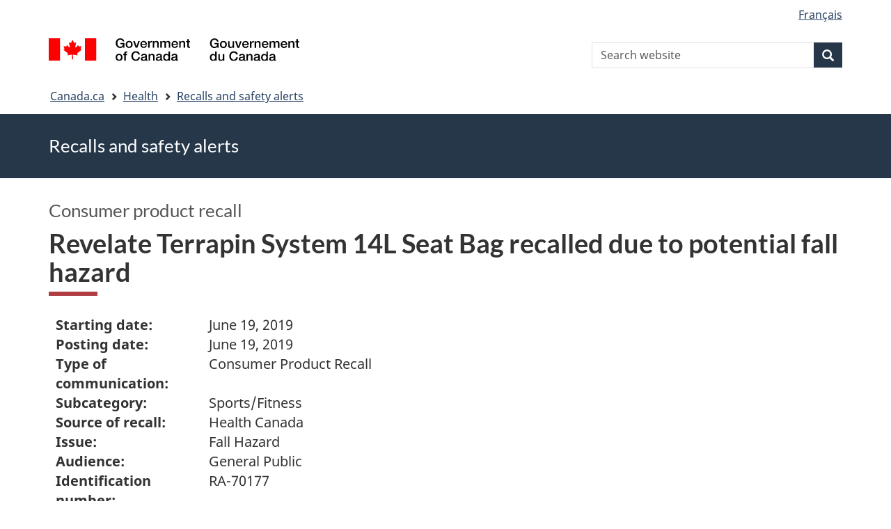

--- FILE ---
content_type: text/html; charset=UTF-8
request_url: https://recalls-rappels.canada.ca/en/alert-recall/revelate-terrapin-system-14l-seat-bag-recalled-due-potential-fall-hazard
body_size: 6985
content:
<!DOCTYPE html>
<!--[if lt IE 9]><html lang="en" dir="ltr" prefix="content: http://purl.org/rss/1.0/modules/content/  dc: http://purl.org/dc/terms/  foaf: http://xmlns.com/foaf/0.1/  og: http://ogp.me/ns#  rdfs: http://www.w3.org/2000/01/rdf-schema#  schema: http://schema.org/  sioc: http://rdfs.org/sioc/ns#  sioct: http://rdfs.org/sioc/types#  skos: http://www.w3.org/2004/02/skos/core#  xsd: http://www.w3.org/2001/XMLSchema# " class="no-js"><![endif]-->
<!--[if gt IE 8]><!-->
<html lang="en" dir="ltr" prefix="content: http://purl.org/rss/1.0/modules/content/  dc: http://purl.org/dc/terms/  foaf: http://xmlns.com/foaf/0.1/  og: http://ogp.me/ns#  rdfs: http://www.w3.org/2000/01/rdf-schema#  schema: http://schema.org/  sioc: http://rdfs.org/sioc/ns#  sioct: http://rdfs.org/sioc/types#  skos: http://www.w3.org/2004/02/skos/core#  xsd: http://www.w3.org/2001/XMLSchema# " class="no-js">
<!--<![endif]-->
  <head>
    <meta charset="utf-8" />
<script src="//assets.adobedtm.com/be5dfd287373/0127575cd23a/launch-f7c3e6060667.min.js"></script>
<script async src="https://www.googletagmanager.com/gtag/js?id=G-4G0Q3KXLHS"></script>
<script>window.dataLayer = window.dataLayer || [];function gtag(){dataLayer.push(arguments)};gtag("js", new Date());gtag("set", "developer_id.dMDhkMT", true);gtag("config", "G-4G0Q3KXLHS", {"groups":"default","linker":{"domains":["recalls-rappels.canada.ca"]},"page_placeholder":"PLACEHOLDER_page_location","allow_ad_personalization_signals":false});gtag("config", "UA-21671527-4", {"groups":"default","linker":{"domains":["recalls-rappels.canada.ca"]},"page_placeholder":"PLACEHOLDER_page_path","allow_ad_personalization_signals":false});</script>
<meta name="keywords" content="recalls, alerts, advisories, safety alerts, warnings, Sports and fitness" />
<link rel="canonical" href="https://recalls-rappels.canada.ca/en/alert-recall/revelate-terrapin-system-14l-seat-bag-recalled-due-potential-fall-hazard" />
<link rel="image_src" href="/sites/default/files/2022-05/21-21-2921-RSA-Generic-TW-EN-02.png" />
<meta name="google" content="Fzix_kgZMZzHAoCK-HBQRIQI_id5sGSKx4hv4k9YGb4" />
<meta name="dcterms.title" content="Revelate Terrapin System 14L Seat Bag recalled due to potential fall hazard - Recalls, advisories and safety alerts – Canada.ca" />
<meta name="dcterms.creator" content="Government of Canada, Health Canada, Communications and Public Affairs Branch, Public Affairs Directorate" />
<meta name="dcterms.subject" content="Sports and fitness" title="gccore" />
<meta name="dcterms.publisher" content="Government of Canada, Health Canada, Consumer product safety" />
<meta name="dcterms.language" content="eng" title="ISO639-2/T" />
<meta name="dcterms.accessRights" content="2" />
<meta name="dcterms.modified" content="2019-06-19" title="W3CDTF" />
<meta name="dcterms.issued" content="2021-08-25" title="W3CDTF" />
<meta name="dcterms.spatial" content="Canada" />
<meta name="dcterms.audience" content="General public" />
<meta data-gc-analytics-owner="HC|CPSD|Consumer product safety|N/A" />
<meta data-gc-analytics-topic="Consumer products|Sports and fitness|N/A|N/A" />
<meta name="Generator" content="Drupal 10 (https://www.drupal.org)" />
<meta name="MobileOptimized" content="width" />
<meta name="HandheldFriendly" content="true" />
<meta name="viewport" content="width=device-width, initial-scale=1.0" />
<noscript><link rel="stylesheet" href="/libraries/wet-boew/css/noscript.min.css" />
</noscript><meta name="dcterms.service" content="HC-SC_Recalls-Rappels" />
<link rel="icon" href="/themes/custom/gcext_wxt/favicon.ico" type="image/vnd.microsoft.icon" />
<link rel="alternate" hreflang="en" href="https://recalls-rappels.canada.ca/en/alert-recall/revelate-terrapin-system-14l-seat-bag-recalled-due-potential-fall-hazard" />
<link rel="alternate" hreflang="fr" href="https://recalls-rappels.canada.ca/fr/avis-rappel/sacs-selle-velo-revelate-terrapin-system-14-rappeles-en-raison-risque-possible-chute" />

    <title>Revelate Terrapin System 14L Seat Bag recalled due to potential fall hazard - Canada.ca</title>
    <link rel="stylesheet" media="all" href="/sites/default/files/css/css_1FCDnbD1fNlE5kHM3tD7TAPniONw6b0LZlEJCPGxppY.css?delta=0&amp;language=en&amp;theme=gcext_wxt&amp;include=eJxlykEKgEAIAMAPGT5p0XArSlxUsP19nbp0HYbNMtJpYHdSKfMTYkaKIlMIlHA318bf-wnUne062Mkn5i4qy7a-6wGYkiSK" />
<link rel="stylesheet" media="all" href="/sites/default/files/css/css_WibVqX-D8pjqOQVxMNk0RIJrC1huYpnOo4oqBpg2Irw.css?delta=1&amp;language=en&amp;theme=gcext_wxt&amp;include=eJxlykEKgEAIAMAPGT5p0XArSlxUsP19nbp0HYbNMtJpYHdSKfMTYkaKIlMIlHA318bf-wnUne062Mkn5i4qy7a-6wGYkiSK" />

    <script src="https://use.fontawesome.com/releases/v5.13.1/js/all.js" defer crossorigin="anonymous"></script>
<script src="https://use.fontawesome.com/releases/v5.13.1/js/v4-shims.js" defer crossorigin="anonymous"></script>

  </head>
  <body class="path-node page-node-type-recall has-glyphicons gcext-wxt theme-gcweb">
    <nav>
      <ul id="wb-tphp">
        <li class="wb-slc">
          <a class="wb-sl" href="#wb-cont">
            Skip to main content
          </a>
        </li>
        <li class="wb-slc">
          <a class="wb-sl" href="#wb-info">
            Skip to "About government"
          </a>
        </li>
      </ul>
    </nav>
    
      <div class="dialog-off-canvas-main-canvas" data-off-canvas-main-canvas>
    
  
        <header class="navbar navbar-default" id="navbar">
      <div id="wb-bnr" class="container">
        <div class="row">
          <section id="wb-lng" class="col-xs-3 col-sm-12 pull-right text-right">
            <h2 class="wb-inv">Language selection</h2>
              <div class="region region-language-toggle">
    <section class="language-switcher-language-url block block-wxt-library block-wxt-language-blocklanguage-interface clearfix" id="block-gcext-wxt-languageswitcher" data-block-plugin-id="wxt_language_block:language_interface">
  
    

      <ul class="links list-inline mrgn-bttm-none">                    <li data-drupal-language="fr" data-drupal-link-system-path="node/59212" class="fr"><a href="/fr/avis-rappel/sacs-selle-velo-revelate-terrapin-system-14-rappeles-en-raison-risque-possible-chute" class="language-link" lang="fr" hreflang="fr" data-drupal-link-system-path="node/59212"><span class="hidden-xs">Français</span><abbr title="Français" class="visible-xs h3 mrgn-tp-sm mrgn-bttm-0 text-uppercase">fr</abbr></a></li></ul>
  </section>

  </div>

          </section>
            <div class="region col-xs-9 col-sm-5 col-md-4 region-banner">
      <div class="brand">
    <a href="https://canada.ca">
      <img id="header-logo" src='/libraries/theme-gcweb/assets/sig-blk-en.svg' alt="Government of Canada" />
    </a>
  </div>

  </div>

            <div class="region col-lg-offset-4 col-md-offset-4 col-sm-offset-2 col-xs-12 col-sm-5 col-md-4 region-search">
    <section  class="wxt-search-api-block-form block clearfix text-right" data-drupal-selector="wxt-search-api-block-form" novalidate="novalidate" id="wb-srch" data-block-plugin-id="wxt_search_form_block">
	
			<h2 class="block-title">Search</h2>
		

			<form action="/en/search/site" method="get" id="wxt-search-api-block-form" accept-charset="UTF-8" class="search-form search-block-form form-inline" role="search">
  <div class="form-item js-form-item form-type-search js-form-type-search form-item-search-api-fulltext js-form-item-search-api-fulltext form-no-label form-group">
      <label for="wb-srch-q" class="control-label sr-only">Search Website</label>
  
  
  <input data-drupal-selector="wb-srch-q" class="form-search form-control" placeholder="Search website" type="search" id="wb-srch-q" name="search_api_fulltext" value="" size="27" maxlength="128" />

  
  
  </div>
<div class="submit form-group js-form-wrapper form-wrapper" data-drupal-selector="edit-submit-container" id="edit-submit-container"><button class="btn-primary button js-form-submit form-submit btn icon-before" data-drupal-selector="wb-srch-sub" type="submit" id="wb-srch-sub" name="op" value="" title="Search"><span class="icon glyphicon glyphicon-search" aria-hidden="true"></span><span class="wb-inv">Search</span></button></div>

</form>

	</section>

  </div>

        </div>
      </div>
      <nav class="site-menu">
              <nav id="wb-bc" property="breadcrumb" aria-labelledby="breadcrumbTitle">
    <h2 id="breadcrumbTitle">You are here</h2>
    <div class="container">
      <ol class="breadcrumb">
                  <li >
                          <a href="https://www.canada.ca/en.html">Canada.ca</a>
                      </li>
                  <li >
                          <a href="https://www.canada.ca/en/services/health.html">Health</a>
                      </li>
                  <li >
                          <a href="/en">Recalls and safety alerts</a>
                      </li>
              </ol>
  </div>
</nav>



      </nav>
        <div class="region region-breadcrumb">
    
<div id="block-rsamsheader" data-block-plugin-id="block_content:04f07751-34db-4cb9-acea-056a549388b5" class="block block-block-content block-block-content04f07751-34db-4cb9-acea-056a549388b5 clearfix">
  
    

      
            <div class="field field--name-body field--type-text-with-summary field--label-hidden field--item"><div class="row row-no-gutters">
<div class="col-md-12 banner-top">
<div class="container">
<p><span class="h1-not" id="title" property="name">Recalls and safety alerts </span></p>
</div>
</div>
</div>
</div>
      
  </div>

  </div>

    </header>
  

  <div class="container">
    <div class="row">

            
            
                  <main property="mainContentOfPage"  class="col-md-12 main-container container js-quickedit-main-content">

                                <div class="region region-header">
            <div class="h3" id="wb-cont-nav">Consumer product recall</div>
  
      <h1 class="gc-thickline" id="wb-cont">
<span>  Revelate Terrapin System 14L Seat Bag recalled due to potential fall hazard </span>
</h1>
  
<div data-drupal-messages-fallback class="hidden"></div>

  </div>

              
      <section>

                
                
                                      
                  
        
                          <a id="main-content"></a>
            <div class="region region-content">
        <div class="recall-alert-body">
    
            <div class="field field--name-body field--type-text-with-summary field--label-hidden field--item"><div id="cn-centre-col-inner">
			
			
			
						
            




<div id="awr_details_container">
	
						
	
	 
	
	<dl class="dlSide width65 " id="awr_details_header_container"><dt class=" paddingNone">Starting date:</dt>
			<dd class="paddingNone">June 19, 2019</dd>				
		 
			<dt class=" paddingNone">Posting date:</dt>
			<dd class="paddingNone">June 19, 2019</dd>				
		 
			<dt class=" paddingNone">Type of communication:</dt>
			<dd class="paddingNone">Consumer Product Recall</dd>				
		 
			<dt class=" paddingNone">Subcategory:</dt>
			<dd class="paddingNone">Sports/Fitness</dd>				
		 
			<dt class=" paddingNone">Source of recall:</dt>
			<dd class="paddingNone">Health Canada</dd>				
		 
			<dt class=" paddingNone">Issue:</dt>
			<dd class="paddingNone">Fall Hazard</dd>				
		 
			<dt class=" paddingNone">Audience:</dt>
			<dd class="paddingNone">General Public</dd>				
		 
			<dt class=" paddingNone">Identification number:</dt>
			<dd class="paddingNone">RA-70177</dd>				
			</dl><div class="clearfix"></div>
	
	<br>
    Last updated: <span>2019-06-19</span>
	<div class="clearfix"></div>
	
	
		
	<h2 class="mrgn-bttm-sm mrgn-tp-md" id="id_cms_awr_header_awr_summary">Summary</h2>	
	<ul><li>
			Product: 
 Revelate Terrapin System 14L Seat Bag		</li>
				
			
		<li>
			Issue: 
 The rear straps can disengage from their loops and entangle in the rear  wheel, posing a potential fall hazard.		</li>
				
			
		<li>
			What to do: 
 Contact Revelate Designs LLC for repair instructions.		</li>
				
			</ul><div class="clearfix"></div>
	
			
		<ul class="anchor"><li><a href="#affected-touches">
									Affected products						</a>
					</li>
							
							 
					<li><a href="#you-vous">
									What you should do						</a>
					</li>
							
				
		</ul><div class="clearfix"></div>
		
	<div class="clearfix"></div>				
				
        	<h2 class="mrgn-bttm-sm mrgn-tp-sm" id="affected-touches">Affected products</h2>						
									<div>
                        	<h3>
 Terrapin System 14L Seat Bag</h3>						</div>											
						<div>							
							                                	<h4>Product description</h4>										<p>
 This recall involves the 2019 Terrapin System 14L Seat Bag. The seat bags have a pair of straps with hooks on the top rear of the bag and 4 red loops that the hooks connect to. The bags have Revelate Design logos on the left and right sides. The nylon bags measure 46 centimetres long x 18 centimetres wide.</p>
<table class="gc-table provisional table"><caption>
  The bags involved are:</caption>
 <thead><tr><th scope="col">
    Product name / color / yr</th>
   <th scope="col">
    Model #</th>
   <th scope="col">
    UPC-A</th>
  </tr></thead><tr><td data-label="
    Product name / color / yr">
    Terrapin System 14L Black 2019</td>
   <td data-label="
    Model #">
    RD-094-449</td>
   <td data-label="
    UPC-A">
    852769007864</td>
  </tr><tr><td data-label="
    Product name / color / yr">
    Terrapin System 14L Crush 2019</td>
   <td data-label="
    Model #">
    RD-094-454</td>
   <td data-label="
    UPC-A">
    852769007895</td>
  </tr><tr><td data-label="
    Product name / color / yr">
    Terrapin System 14L Blue 2019</td>
   <td data-label="
    Model #">
    RD-094-455</td>
   <td data-label="
    UPC-A">
    852769007901</td>
  </tr><tr><td data-label="
    Product name / color / yr">
    Terrapin System 14L Multi-cam 2019</td>
   <td data-label="
    Model #">
    RD-094-457</td>
   <td data-label="
    UPC-A">
    852769007918</td>
  </tr></table><h4>Hazard identified</h4>										<p>
 The rear hook strap can detach from its loop and become entangled in the rear wheel, posing a potential fall hazard to the rider.</p>
<p>
 As of May 28, 2019 the company has received no reports of incidents or injuries in Canada.</p>									
							                                	<h4>Number sold</h4>										<p>
 Approximately 14 units of the affected product were sold in Canada.</p>									
							                                	<h4>Time period sold</h4>										<p>
 The affected products were sold from December 2018 to April 2019.</p>									
							                                	<h4>Place of origin</h4>										<p>
 Manufactured in USA.</p>									
							                            		<h4 class="mrgn-bttm-sm">Companies</h4>									
																	<dl class="dlSide"><dt>
												Distributor	
											</dt>											
																					<dd>
																									
													Revelate Designs LLC<br>											
																									
													Anchorage<br>											
																									
													Alaska<br>											
																									
													UNITED STATES											
												
											</dd>
									</dl></div>						
						<div>
							
															<p>
									Images (select thumbnail to enlarge - opens in a new window)								</p>
								
												
															<div>
                                    									<a href="/sites/default/files/recall-alert-rappel-avis/hc-sc/2019/assets/ra-70177-01_s_fs_3_20190611-183316_15_en.jpg" target="_blank">
										<div alt="Seat Bag" data-embed-button="media_browser" data-entity-embed-display="media_image" data-entity-embed-display-settings='{"image_style":"","image_link":""}' data-entity-type="media" data-entity-uuid="68b5dade-c9fd-441b-8ddb-6c93138fb0cf" title="ra-70177-01_s_t_3_20190611-183316_15_en.jpg" data-langcode="en" class="embedded-entity">  <img src="/sites/default/files/migrated/recall-alert-rappel-avis/hc-sc/2019/assets/ra-70177-01st320190611-18331615en.jpg" title="ra-70177-01_s_t_3_20190611-183316_15_en.jpg" typeof="foaf:Image" class="img-responsive" alt="Seat Bag">

</div>
</a>								</div>
															<div>
                                    									<a href="/sites/default/files/recall-alert-rappel-avis/hc-sc/2019/assets/ra-70177-02_s_fs_3_20190611-183521_12_en.jpg" target="_blank">
										<div alt="View of Straps" data-embed-button="media_browser" data-entity-embed-display="media_image" data-entity-embed-display-settings='{"image_style":"","image_link":""}' data-entity-type="media" data-entity-uuid="cfdac333-249e-4572-9583-efebefb10cf7" title="ra-70177-02_s_t_3_20190611-183521_12_en.jpg" data-langcode="en" class="embedded-entity">  <img src="/sites/default/files/migrated/recall-alert-rappel-avis/hc-sc/2019/assets/ra-70177-02st320190611-18352112en.jpg" title="ra-70177-02_s_t_3_20190611-183521_12_en.jpg" typeof="foaf:Image" class="img-responsive" alt="View of Straps">

</div>
</a>								</div>
														
						</div>	
											
						<div class="clearfix"></div>
						<br><h2 class="mrgn-bttm-sm mrgn-tp-sm" id="you-vous">What you should do</h2>		
			
			<p>
 <strong>Consumers should immediately stop using the seat bags and contact Revelate Designs for repair instructions.</strong></p>
<p>
 For more information, consumers can contact Revelate Designs at 1-833-732-8224 Monday to Friday 10 a.m. to 5 p.m. PST, by <a href="mailto:info@revelatedesigns.com">email</a> or visit the <a href="https://www.revelatedesigns.com/site/warranty-return/terrapin-recall/">company’s website</a>.</p>
<p>
 Please note that the Canada Consumer Product Safety Act prohibits recalled products from being redistributed, sold or even given away in Canada.</p>
<p>
 Health Canada would like to remind Canadians to report any health or safety incidents related to the use of this product or any other consumer product or cosmetic by filling out the <a href="http://www.canada.ca/en/health-canada/services/consumer-product-safety/advisories-warnings-recalls/report-incident-involving-consumer-product.html">Consumer Product Incident Report Form</a>.</p>
<p>
 This recall is also posted on the <a href="http://globalrecalls.oecd.org/">OECD Global Portal on Product Recalls website</a>. You can visit this site for more information on other international consumer product recalls.</p>					
								
				
		
			
</div>




    
            <div class="clearfix"></div>
    

        </div></div>
      
  </div>


  </div>

          
  <div class="pagedetails region container region-content-footer">
    <div class="row">
      
<div id="block-gcext-wxt-pagefeedbackblock" class="col-sm-9 col-md-10 col-lg-10 block block-wxt-library block-wxt-page-feedback clearfix" data-block-plugin-id="wxt_page_feedback">
  
    

      <div class="wb-disable-allow" data-ajax-replace="https://www.canada.ca/etc/designs/canada/wet-boew/assets/feedback/page-feedback-en.html" data-feedback-theme="AboutGov"></div>
  </div>

<div id="block-datemodifiedfield-date-publishedblock" class="col-md-12 block block-gcext block-op-date-modified clearfix" data-block-plugin-id="op_date_modified">
  
    

      <div class="datemod mrgn-bttm-lg"><dl id="wb-dtmd">
<dt>Date modified:</dt>
<dd><time property="dateModified">2019-06-19</time></dd></dl></div>
  </div>

    </div>
  </div>

              </section>

      </main>

                        
                        
    </div>
  </div>



            <footer id="wb-info">
        <div class="landscape">
            <div class="region region-footer">
    <div class="gc-main-footer">
  <nav id="block-footertop" data-block-plugin-id="menu_block:footer-top" class="container wb-navcurr">
    
    <h3>Government of Canada</h3>
    
          <ul class="list-unstyled colcount-sm-2 colcount-md-3">
      
    
                        <li >
        <a href="https://www.canada.ca/en/contact.html">All Contacts</a>
                          </li>
                              <li >
        <a href="https://www.canada.ca/en/government/dept.html">Departments and agencies</a>
                          </li>
                              <li >
        <a href="https://www.canada.ca/en/government/system.html">About government</a>
                          </li>
          
  


      </ul>
      </nav>
</div>
<div class="gc-main-footer">
  <nav id="block-gcext-wxt-footer" data-block-plugin-id="system_menu_block:footer" class="container wb-navcurr pad-tp-0">
    
    <h4>
      <span class="wb-inv">Themes and topics</span>
    </h4>
    
          <ul class="list-unstyled colcount-sm-2 colcount-md-3">
      
                                    <li >
        <a href="https://www.canada.ca/en/services/jobs.html">Jobs</a>
                          </li>
                              <li >
        <a href="https://www.canada.ca/en/services/immigration-citizenship.html">Immigration and citizenship</a>
                          </li>
                              <li >
        <a href="https://travel.gc.ca/">Travel and tourism</a>
                          </li>
                              <li >
        <a href="https://www.canada.ca/en/services/business.html">Business</a>
                          </li>
                              <li >
        <a href="https://www.canada.ca/en/services/benefits.html">Benefits</a>
                          </li>
                              <li >
        <a href="https://www.canada.ca/en/services/health.html">Health</a>
                          </li>
                              <li >
        <a href="https://www.canada.ca/en/services/taxes.html">Taxes</a>
                          </li>
                              <li >
        <a href="https://www.canada.ca/en/services/environment.html">Environment and natural resources</a>
                          </li>
                              <li >
        <a href="https://www.canada.ca/en/services/defence.html">National security and defence</a>
                          </li>
                              <li >
        <a href="https://www.canada.ca/en/services/culture.html">Culture, history and sport</a>
                          </li>
                              <li >
        <a href="https://www.canada.ca/en/services/policing.html">Policing, justice and emergencies</a>
                          </li>
                              <li >
        <a href="https://www.canada.ca/en/services/transport.html">Transport and infrastructure</a>
                          </li>
                              <li >
        <a href="https://international.gc.ca/world-monde/index.aspx?lang=eng">Canada and the world</a>
                          </li>
                              <li >
        <a href="https://www.canada.ca/en/services/finance.html">Money and finance</a>
                          </li>
                              <li >
        <a href="https://www.canada.ca/en/services/science.html">Science and innovation</a>
                          </li>
                              <li >
        <a href="https://www.canada.ca/en/services/indigenous-peoples.html">Indigenous peoples</a>
                          </li>
                              <li >
        <a href="https://www.canada.ca/en/services/veterans-military.html">Veterans and military</a>
                          </li>
                              <li >
        <a href="https://www.canada.ca/en/services/youth.html">Youth</a>
                          </li>
                    


      </ul>
      </nav>
</div>

  </div>

        </div>
        <div class="brand">
          <div class="container">
            <div class="row ">
                <div class="region region-branding">
    <nav role="navigation" aria-labelledby="block-gcext-wxt-brand-menu" id="block-gcext-wxt-brand" data-block-plugin-id="system_menu_block:brand" class="col-md-10 ftr-urlt-lnk">
      
  <h2 class="wb-inv" id="block-gcext-wxt-brand-menu">About this site</h2>
  

        
        <ul role="menu">
                        <li role="presentation">
        <a href="https://www.canada.ca/en/social.html" role="menuitem">Social media</a>
                  </li>
                        <li role="presentation">
        <a href="https://www.canada.ca/en/mobile.html" role="menuitem">Mobile applications</a>
                  </li>
                        <li role="presentation">
        <a href="https://www.canada.ca/en/government/about.html" role="menuitem">About Canada.ca</a>
                  </li>
                        <li role="presentation">
        <a href="https://www.canada.ca/en/transparency/terms.html" role="menuitem">Terms and conditions</a>
                  </li>
                        <li role="presentation">
        <a href="https://www.canada.ca/en/transparency/privacy.html" role="menuitem">Privacy</a>
                  </li>
        </ul>
  


  </nav>

  </div>

              <div class="col-xs-6 visible-sm visible-xs tofpg">
                <a href="#wb-cont">Top of Page<span class="glyphicon glyphicon-chevron-up"></span></a>
              </div>
              <div class="col-xs-6 col-md-2 text-right">
                <img src='/libraries/theme-gcweb/assets/wmms-blk.svg' alt='Symbol of the Government of Canada' />
              </div>
            </div>
          </div>
        </div>
      </footer>
      
  </div>

    <script>_satellite.pageBottom();</script>
    <script type="application/json" data-drupal-selector="drupal-settings-json">{"path":{"baseUrl":"\/","pathPrefix":"en\/","currentPath":"node\/59212","currentPathIsAdmin":false,"isFront":false,"currentLanguage":"en"},"pluralDelimiter":"\u0003","suppressDeprecationErrors":true,"ckeditorheight":{"offset":1,"line_height":1.5,"unit":"em","disable_autogrow":false},"google_analytics":{"account":"G-4G0Q3KXLHS","trackDomainMode":2,"trackCrossDomains":["recalls-rappels.canada.ca"]},"bootstrap":{"forms_has_error_value_toggle":1,"modal_animation":1,"modal_backdrop":"true","modal_focus_input":1,"modal_keyboard":1,"modal_select_text":1,"modal_show":1,"modal_size":"","popover_enabled":1,"popover_animation":1,"popover_auto_close":1,"popover_container":"body","popover_content":"","popover_delay":"0","popover_html":0,"popover_placement":"right","popover_selector":"","popover_title":"","popover_trigger":"click"},"ajaxTrustedUrl":{"\/en\/search\/site":true},"user":{"uid":0,"permissionsHash":"bf8952d6e746b743a2ed94204dcf47a3386c2bdbb4d6338c68999b02cbbac87d"},"ajax":[]}</script>
<script src="/sites/default/files/js/js_OE1kc_vxH5T6dwqc91y_EimGQg6LE6fhHaH7bqucDMQ.js?scope=footer&amp;delta=0&amp;language=en&amp;theme=gcext_wxt&amp;include=eJx9zksOwyAMBNALETgSMtQhSAYj2w3N7dtNm36k7kZvZjGJ2dQERkjPFIdgrL2ae1EYPHhHcZkFw0WuA8hnJoKh6FbuBhOVG4a37HUv_zqvW22uMBfCCB3osJo1fIObmFaWFs83P-LmzSLVJCBHsA0bLiU_Vh8-0ZbEOO9ne2EZ"></script>
<script src="/libraries/wet-boew/js/wet-boew.min.js?t5wfu4"></script>
<script src="/sites/default/files/js/js_nnYPpzJSJoRFi1mBqYiuE2JpBi_xrIJBxco5LLIzZcg.js?scope=footer&amp;delta=2&amp;language=en&amp;theme=gcext_wxt&amp;include=eJx9zksOwyAMBNALETgSMtQhSAYj2w3N7dtNm36k7kZvZjGJ2dQERkjPFIdgrL2ae1EYPHhHcZkFw0WuA8hnJoKh6FbuBhOVG4a37HUv_zqvW22uMBfCCB3osJo1fIObmFaWFs83P-LmzSLVJCBHsA0bLiU_Vh8-0ZbEOO9ne2EZ"></script>
<script src="/libraries/theme-gcweb/js/theme.min.js?t5wfu4"></script>

  </body>
</html>


--- FILE ---
content_type: text/html; charset=UTF-8
request_url: https://www.canada.ca/etc/designs/canada/wet-boew/assets/feedback/page-feedback-en.html
body_size: 1891
content:
<div id="gc-pft" class="row wb-disable-allow" data-wb-jsonmanager='{
	"name": "gc-pft",
	"extractor": [
		{ "selector": "title", "path": "pageData/pageTitle" },
		{ "selector": "html", "attr": "lang", "path": "pageData/language" },
		{ "interface": "locationHref", "path": "pageData/submissionPage" },
		{ "selector": "#wb-lng ul li:first-child a[lang]", "attr": "href", "path": "pageData/oppositelang" },
		{ "selector": "[data-feedback-theme]", "attr": "data-feedback-theme", "path": "pageData/themeopt" },
		{ "selector": "[data-feedback-section]", "attr": "data-feedback-section", "path": "pageData/sectionopt" },
		{ "selector": "meta[name=\"dcterms.creator\"]", "attr": "content", "path": "pageData/institutionopt" },
		{ "selector": "[data-feedback-link]", "attr": "data-feedback-link", "path": "contact/link" },
		{ "selector": "[data-feedback-url]", "attr": "data-feedback-url", "path": "contact/url" }
	]
}'>
	<div class="col-sm-10 col-md-9 col-lg-8">
		<section class="well mrgn-bttm-0">
			<h3 class="wb-inv">Give feedback about this page</h3>
			<form action="https://feedback-retroaction.canada.ca/api/QueueProblemForm" method="post" class="wb-postback wb-disable-allow wb-pii-scrub" data-wb-postback='{"success":".gc-pft-thnk"}' data-wb-pii-scrub='{"modalTemplate": "[data-pft-scrub-modal]", "scrubChar": "########"}'>
				<template data-pft-scrub-modal>
					<header class="modal-header">
						<h2 class="modal-title">Personal information in your comment has been removed</h2>
					</header>
					<div class="modal-body">
						<p>Comments are only used to improve our website. You will not receive a response.</p>
						<p><strong>To protect your privacy, your comment will be submitted as:</strong></p>
						<div data-scrub-modal-fields=""></div>
						<details class="mrgn-tp-md">
							<summary>What is considered personal information?</summary>
							<p>Certain types of information <strong>can’t</strong> be included in this comment form, such as your:</p>
							<ul>
								<li>email address</li>
								<li>telephone number</li>
								<li>postal code</li>
								<li>passport number</li>
								<li>business number</li>
								<li>social insurance number (SIN)</li>
							</ul>
						</details>
					</div>
					<div class="modal-footer">
						<div class="row">
							<div class="col-xs-12 col-sm-6 mrgn-tp-sm"><button type="button" class="btn btn-link btn-block popup-modal-dismiss" data-scrub-submit="">Submit comment</button></div>
							<div class="col-xs-12 col-sm-6 mrgn-tp-sm"><button type="button" class="btn btn-primary btn-block popup-modal-dismiss">Go back and edit comment</button></div>
						</div>
					</div>
				</template>
				<div class="wb-disable-allow" data-wb-json='{
					"url": "#[gc-pft]/pageData",
					"mapping": [
						{ "selector": "input", "attr": "name", "value": "/@id" },
						{ "selector": "input", "attr": "value", "value": "/@value" }
					]
				}'>
					<template>
						<input type="hidden" name="" value="" />
					</template>
				</div>
				<fieldset class="gc-pft-btns chkbxrdio-grp row row-no-gutters d-sm-flex flex-sm-wrap align-items-sm-center">
					<legend class="col-xs-12 col-sm-7 nojs-col-sm-12 col-md-9 col-lg-8 text-center text-sm-left nojs-text-left mrgn-tp-sm pr-sm-3"><span class="field-name">Did you find what you were looking for?</span></legend>
					<div class="col-xs-12 nojs-show">
						<button name="helpful" value="Yes-Oui" class="btn btn-primary" aria-describedby="gc-pft-why">Yes</button>
					</div>
					<div class="col-xs-12 col-sm-5 col-md-3 col-lg-4 text-center text-sm-right nojs-hide">
						<button name="helpful" value="Yes-Oui" class="btn btn-primary">Yes</button>
						<button class="btn btn-primary mrgn-lft-sm" data-wb-doaction='[
							{"action":"removeClass","source":".gc-pft-no","class":"nojs-show"},
							{"action":"addClass","source":".gc-pft-btns","class":"hide"}
						]'>No</button>
					</div>
				</fieldset>
				<div class="gc-pft-no nojs-show">
					<p id="gc-pft-why" class="nojs-show mrgn-tp-lg mrgn-bttm-md">If not, tell us why below:</p>
					<p class="nojs-hide wb-inv" role="status">Tell us why below:</p>
					<div class="wb-disable-allow"  data-wb-json='{
						"url": "#[gc-pft]/contact",
						"streamline": "true",
						"mapping": [
							{
								"template": "[data-contact-template]",
								"test": "fn:isLiteral",
								"assess": "/url",
								"mapping": [
									{ "selector": "a", "type": "attr", "attr": "href", "value": "/url"  },
									{ "selector": "a", "value": "/link"  }
								]
							}
						]
					}'>
						<template data-contact-template>
							<details>
								<summary>Need urgent help with a problem? Contact us</summary>
								<p class="mrgn-bttm-0 mrgn-tp-md fnt-nrml">
									<a href="#"></a>
								</p>
							</details>
						</template>
					</div>
					<div class="form-group">
						<label id="gc-pft-prblm-label" for="gc-pft-prblm" class="mrgn-bttm-0"><span class="field-name">Please provide more details</span></label>
						<p id="gc-pft-prblm-note" class="mrgn-bttm-sm"><small>You will not receive a reply. Don't include personal information (telephone, email, SIN, financial, medical, or work details).</small></p>
						<p id="gc-pft-prblm-instruction" class="fnt-nrml small">Maximum 300 characters</p>
						<textarea id="gc-pft-prblm" aria-describedby="gc-pft-prblm-note gc-pft-prblm-instruction" name="details" class="form-control full-width" maxlength="300" data-scrub-field></textarea>
					</div>
					<button name="helpful" value="No-Non" class="btn btn-primary">Submit</button>
				</div>
			</form>
			<div class="gc-pft-thnk hide">
				<p class="mrgn-tp-sm mrgn-bttm-0" role="status"><span class="glyphicon glyphicon-ok text-success mrgn-rght-sm" aria-hidden="true"></span> Thank you for your feedback.</p>
			</div>
		</section>
	</div>
</div>


--- FILE ---
content_type: text/css
request_url: https://recalls-rappels.canada.ca/sites/default/files/css/css_WibVqX-D8pjqOQVxMNk0RIJrC1huYpnOo4oqBpg2Irw.css?delta=1&language=en&theme=gcext_wxt&include=eJxlykEKgEAIAMAPGT5p0XArSlxUsP19nbp0HYbNMtJpYHdSKfMTYkaKIlMIlHA318bf-wnUne062Mkn5i4qy7a-6wGYkiSK
body_size: 11030
content:
/* @license GPL-2.0-or-later https://www.drupal.org/licensing/faq */
.clearfix:before,.filter-wrapper:before,.clearfix:after,.filter-wrapper:after{display:table;content:" ";}.clearfix:after,.filter-wrapper:after{clear:both;}.center-block{display:block;margin-right:auto;margin-left:auto;}.pull-right{float:right !important;}.pull-left{float:left !important;}.hide{display:none !important;}.show{display:block !important;}.invisible{visibility:hidden;}.text-hide{font:0/0 a;color:transparent;text-shadow:none;background-color:transparent;border:0;}.hidden{display:none !important;}.affix{position:fixed;}.alert-sm{padding:5px 10px;}.alert-dismissible button.close{right:15px;}.alert-dismissible > p{padding-top:15px;}.alert a{font-weight:500;}.alert-success a{color:#2b542c;}.alert-info a{color:#245269;}.alert-warning a{color:#66512c;}.alert-danger a{color:#843534;}@keyframes glyphicon-spin{0%{transform:rotate(0deg);}100%{transform:rotate(359deg);}}.glyphicon-spin{display:inline-block;animation:glyphicon-spin 1s infinite linear;}a .glyphicon-spin{display:inline-block;text-decoration:none;}html.js .btn .ajax-throbber{margin-left:0.5em;margin-right:-0.25em;}html.js .form-item .input-group-addon .glyphicon{color:#777777;opacity:0.5;transition:150ms color,150ms opacity;}html.js .form-item .input-group-addon .glyphicon.glyphicon-spin{color:#337ab7;opacity:1;}html.js .form-item .input-group-addon .input-group-addon{background-color:rgb(255,255,255);}html.js .ajax-new-content:empty{display:none !important;}#gc-navseq-header{font-size:1.2em;margin-top:0px;}.gc-navseq{padding-left:0.9em;}.gc-navseq .small,.gc-navseq small{line-height:0em;}.gc-navseq *{font-weight:inherit !important;line-height:inherit !important;}.gc-navseq > li,ul.gc-navseq-fa > li{padding-bottom:20px;padding-right:20px;list-style:none;padding-left:1.2em;border-left:5px solid #26374a;position:relative;}ul.gc-navseq-fa > li .fa-li{left:0em;position:relative;}ul.gc-navseq-fa{margin-left:0.9em;}li .gc-navseq{margin-top:16px;}.gc-navseq > li > :first-child::before,ul.gc-navseq-fa li span.fa-li{border-radius:50%;border:3px solid #26374a;background-color:#fff;float:left;text-decoration:none;box-sizing:content-box;line-height:1.3em;text-align:center;padding:3px;font-size:1em;}ul.gc-navseq-fa li span.fa-li{height:1.3em;width:1.3em;margin-left:-2.3em;}ul.gc-navseq > li > :first-child::before{height:0.8em;width:0.8em;margin-left:-2.05em;content:"";}@-moz-document url-prefix(){ul.gc-navseq > li > :first-child::before{margin-left:-2em;}}.gc-navseq li a::before{text-decoration:underline;}ul.gc-navseq.noline > li{border-left:5px solid transparent;}.gc-navseq > li:last-child,.gc-navseq > li.completed:last-child,ul.gc-navseq-fa li:last-child{border-left:5px solid transparent;padding-bottom:0;}ul.gc-navseq.noline > li > :first-child::before{margin-top:0.2em;}.gc-navseq li.active > :first-child::before,.gc-navseq-fa li.active span.fa-li{background-color:#26374a;color:#fff;}.gc-navseq li ul{margin-top:16px !important;}ul.gc-navseq > li > a[href]:hover::before{width:0.83em;height:0.83em;margin-top:-0.1em;font-size:1.2em;margin-left:-1.775em;line-height:1.55;}ul.gc-navseq.noline > li > a[href]:hover::before{margin-top:0.15em;}.gc-navseq-fa > li > a[href]:hover span.fa-li{width:1.55em;height:1.55em;margin-top:-0.05em;margin-left:-2.45em;}.gc-navseq-fa > li > a[href]:hover span.fa-li::before{margin-top:-0.1em;}ul.gc-navseq > li ul.gc-navseq.noline > li.active::before{content:" ";height:4px;width:1.6em;background-color:#26374a;position:absolute;margin-left:-3.6em;margin-top:0.825em;}section.gc-nav h1{font-size:1.3em;color:#555;border-bottom:none;}@media all and (min-width:992px){section.gc-nav nav{position:relative;width:33.33%;left:66.66%;float:left;padding-left:15px;margin-bottom:30px;}section.gc-nav h1{width:66.66%;padding-right:15px;margin-top:20px;margin-bottom:-5px;font-weight:200;}section.gc-nav-section{position:relative;width:66.66%;float:left;padding-right:15px;}section.gc-nav ~ section.gc-nav-section{right:33.33%;}section.gc-nav ~ section.gc-nav-section h1{margin-top:0px;}section.gc-nav-section + .pagedetails{clear:both;}}@media screen and (max-width:991px){section.gc-nav{margin-top:30px;border-right:5px solid #26374a;border-top:5px solid #26374a;border-radius:0 6px 6px 0;}section.gc-nav nav > .gc-navseq{padding-top:15px;margin-top:-18px;clear:both;}section.gc-nav nav > .gc-navseq > li:last-child{border-bottom:5px solid #26374a;border-left:5px solid #26374a;border-bottom-left-radius:6px;padding-bottom:24px;}section.gc-nav h1{margin-bottom:-18px;margin-right:20px;background-color:white;padding:20px 10px 10px 20px;display:inline-block;margin-left:-20px;margin-top:-40px;float:left;}}.field--label{font-weight:bold;}.field--label-inline .field--label,.field--label-inline .field--items{float:left;}.field--label-inline .field--label,.field--label-inline > .field--item,.field--label-inline .field--items{padding-right:0.5em;}[dir=rtl] .field--label-inline .field--label,[dir=rtl] .field--label-inline .field--items{padding-left:0.5em;padding-right:0;}.field--label-inline .field--label::after{content:":";}.align-center .field--type-image img{margin-left:auto;margin-right:auto;}.file{display:table;font-size:75%;font-weight:700;margin:5px 0;width:100%;}.file > span{background:#fff;color:#337ab7;border-bottom:1px solid #ccc;border-top:1px solid #ccc;}.file > span:first-child{border-left:1px solid #ccc;}.file > span:last-child{border-right:1px solid #ccc;}.file > .tabledrag-changed{background:#fcf8e3;border-radius:0;color:#8a6d3b;display:table-cell;padding:0 1em;top:0;vertical-align:middle;border-left:1px solid;}.file > .tabledrag-changed,.file > .tabledrag-changed:last-child{border:1px solid #f7e1b5;}.file-icon{display:table-cell;font-size:150%;padding:0.25em 0.5em;text-align:center;vertical-align:middle;}.file-link{display:table-cell;vertical-align:middle;width:100%;}.file-link a,.file-link a:hover,.file-link a:focus,.file-link a:active{color:inherit;}.file-size{display:table-cell;padding:0 1em;text-align:right;white-space:pre;vertical-align:middle;}.image-widget.row{overflow:hidden;}.filter-wrapper{background-color:#fff;border:1px solid #ddd;border-top:0;border-radius:0 0 4px 4px;box-shadow:0 1px 1px rgba(0,0,0,0.05);margin-bottom:20px;padding:10px;height:51px;}.filter-help{float:right;line-height:1;margin:0.5em 0 0;}.nav.nav-tabs.filter-formats{margin-bottom:15px;}.form-type-select label.control-label{width:100%;}.select-wrapper{display:inline-block;position:relative;width:fit-content;}.form-inline .select-wrapper{width:auto;}.input-group .select-wrapper{display:table-cell;}.input-group .select-wrapper:first-child .form-control:first-child{border-top-left-radius:4px;border-bottom-left-radius:4px;}.input-group .select-wrapper:last-child .form-control:first-child{border-top-right-radius:4px;border-bottom-right-radius:4px;}.select-wrapper select{-webkit-appearance:none;-moz-appearance:none;appearance:none;line-height:1;padding-right:2em;}.select-wrapper select::-ms-expand{opacity:0;}.select-wrapper:after{color:#337ab7;content:"▼";font-style:normal;font-weight:400;line-height:1;margin-top:-0.5em;padding-right:0.5em;pointer-events:none;position:absolute;right:0;top:50%;z-index:10;}.has-glyphicons .select-wrapper:after{-webkit-font-smoothing:antialiased;-moz-osx-font-smoothing:grayscale;content:"\e114";display:inline-block;font-family:"Glyphicons Halflings";}.has-error .select-wrapper:after{color:#a94442;}.has-success .select-wrapper:after{color:#3c763d;}.has-warning .select-wrapper:after{color:#8a6d3b;}.form-required:after{content:"";background-image:url(/themes/contrib/wxt_bootstrap/images/required.svg);display:inline-block;line-height:1;color:#e00;background-size:7px 7px;width:7px;vertical-align:super;margin-left:4px;height:7px;}.form-item h4.label{border:none;padding:0px;display:block;text-align:left;color:#000;font-size:100%;}#edit-initial-page{margin-bottom:0px;}#edit-initial-page .h5{font-size:1em;}.webform-confirmation__message{margin-bottom:0px;}.webform-confirmation__message .h3{font-weight:normal;}a.icon-before .glyphicon{margin-right:0.25em;}a.icon-after .glyphicon{margin-left:0.25em;}.btn.icon-before .glyphicon{margin-left:-0.25em;margin-right:0.25em;}.btn.icon-after .glyphicon{margin-left:0.25em;margin-right:-0.25em;}body{position:relative;}body.navbar-is-static-top{margin-top:0;}body.navbar-is-fixed-top{margin-top:65px;}body.navbar-is-fixed-bottom{padding-bottom:65px;}@media screen and (min-width:768px){body{margin-top:15px;}}@media screen and (min-width:768px){.navbar.container{max-width:720px;}}@media screen and (min-width:992px){.navbar.container{max-width:940px;}}@media screen and (min-width:1200px){.navbar.container{max-width:1140px;}}.navbar.container > .container,.navbar.container-fluid > .container-fluid{margin:0;padding:0;width:auto;}.node-preview-container{margin-top:-15px;}.node-preview-form-select{padding:15px;}.panel-title{display:block;margin:-10px -15px;padding:10px 15px;}.panel-title,.panel-title:hover,.panel-title:focus,.panel-title:hover:focus{color:inherit;}.panel-title:focus,.panel-title:hover{text-decoration:none;}.progress-wrapper{margin-bottom:15px;}.progress-wrapper:last-child .progress{margin-bottom:5px;}.progress-wrapper .message{font-weight:700;margin-bottom:5px;}.progress-wrapper .percentage,.progress-wrapper .progress-label{font-size:12px;}.progress-wrapper .progress-bar{min-width:2em;}.align-left.wxt-media-small{margin:0.5em 0.75em 0.5em 0;max-width:45%;}.align-right.wxt-media-small{margin:0.5em 0em 0.5em 0.75em;}@media all and (min-width:768px){.align-left.wxt-media-small{margin:0.5em 1.25em 0.5em 0;}.align-right.wxt-media-small{margin:0.5em 0em 0.5em 1.25em;}.align-left.wxt-media-medium,.align-left.wxt-media-large{margin:0.5em 1.25em 0.5em 0;}.align-right.wxt-media-medium,.align-right.wxt-media-large{margin:0.5em 0em 0.5em 1.25em;}.wxt-media-large{max-width:66.66%;}.wxt-media-medium{max-width:50%;}}.tabledrag-toggle-weight{float:right;margin:1px 2px 1px 10px;}.tabledrag-changed-warning{margin:0;overflow:hidden;}.tabledrag-handle{color:#777777;cursor:move;float:left;font-size:125%;line-height:1;margin:-10px 0 0 -10px;padding:10px;}.tabledrag-handle:hover,.tabledrag-handle:focus{color:#337ab7;}.local-actions{margin:10px 0 10px -5px;}.tabs--secondary{margin:10px 0 5px;}.tabbable{margin-bottom:20px;}.tabs-below > .nav-tabs,.tabs-left > .nav-tabs,.tabs-right > .nav-tabs{border-bottom:0;}.tabs-below > .nav-tabs .summary,.tabs-left > .nav-tabs .summary,.tabs-right > .nav-tabs .summary{color:#777777;font-size:12px;}.tab-pane > .panel-heading{display:none;}.tab-content > .active{display:block;}.tabs-below > .nav-tabs{border-top:1px solid #ddd;}.tabs-below > .nav-tabs > li{margin-top:-1px;margin-bottom:0;}.tabs-below > .nav-tabs > li > a{border-radius:0 0 4px 4px;}.tabs-below > .nav-tabs > li > a:hover,.tabs-below > .nav-tabs > li > a:focus{border-top-color:#ddd;border-bottom-color:transparent;}.tabs-below > .nav-tabs > .active > a,.tabs-below > .nav-tabs > .active > a:hover,.tabs-below > .nav-tabs > .active > a:focus{border-color:transparent #ddd #ddd #ddd;}.tabs-left > .nav-tabs,.tabs-right > .nav-tabs{padding-bottom:20px;width:220px;}.tabs-left > .nav-tabs > li,.tabs-right > .nav-tabs > li{float:none;}.tabs-left > .nav-tabs > li:focus,.tabs-right > .nav-tabs > li:focus{outline:0;}.tabs-left > .nav-tabs > li > a,.tabs-right > .nav-tabs > li > a{margin-right:0;margin-bottom:3px;}.tabs-left > .nav-tabs > li > a:focus,.tabs-right > .nav-tabs > li > a:focus{outline:0;}.tabs-left > .tab-content,.tabs-right > .tab-content{border-radius:0 4px 4px 4px;border:1px solid #ddd;box-shadow:0 1px 1px rgba(0,0,0,0.05);overflow:hidden;padding:10px 15px;}.tabs-left > .nav-tabs{float:left;margin-right:-1px;}.tabs-left > .nav-tabs > li > a{border-radius:4px 0 0 4px;}.tabs-left > .nav-tabs > li > a:hover,.tabs-left > .nav-tabs > li > a:focus{border-color:#eeeeee #ddd #eeeeee #eeeeee;}.tabs-left > .nav-tabs > .active > a,.tabs-left > .nav-tabs > .active > a:hover,.tabs-left > .nav-tabs > .active > a:focus{border-color:#ddd transparent #ddd #ddd;box-shadow:-1px 1px 1px rgba(0,0,0,0.05);}.tabs-right > .nav-tabs{float:right;margin-left:-1px;}.tabs-right > .nav-tabs > li > a{border-radius:0 4px 4px 0;}.tabs-right > .nav-tabs > li > a:hover,.tabs-right > .nav-tabs > li > a:focus{border-color:#eeeeee #eeeeee #eeeeee #ddd;box-shadow:1px 1px 1px rgba(0,0,0,0.05);}.tabs-right > .nav-tabs > .active > a,.tabs-right > .nav-tabs > .active > a:hover,.tabs-right > .nav-tabs > .active > a:focus{border-color:#ddd #ddd #ddd transparent;}body.toolbar-fixed .toolbar-oriented .toolbar-bar{z-index:1031;}body.toolbar-fixed .navbar-fixed-top{top:39px;}body.toolbar-fixed.toolbar-horizontal.toolbar-tray-open .navbar-fixed-top{top:79px;}body.toolbar-fixed.toolbar-vertical.toolbar-tray-open .navbar-fixed-top{left:240px;}body.toolbar-fixed.toolbar-vertical.toolbar-tray-open.toolbar-fixed{margin-left:240px;}body.toolbar-fixed.toolbar-vertical.toolbar-tray-open.toolbar-fixed .toolbar-tray{padding-bottom:40px;}body.toolbar-fixed.toolbar-vertical.toolbar-tray-open.toolbar-fixed .toolbar-tray,body.toolbar-fixed.toolbar-vertical.toolbar-tray-open.toolbar-fixed .toolbar-tray > .toolbar-lining:before{width:240px;}.ui-autocomplete{background:#fff;background-clip:padding-box;border:1px solid #ccc;border:1px solid rgba(0,0,0,0.15);border-radius:4px;box-shadow:0 6px 12px rgba(0,0,0,0.175);color:inherit;font-family:"Helvetica Neue",Helvetica,Arial,sans-serif;font-size:14px;list-style:none;min-width:160px;padding:5px 0;text-align:left;z-index:1000;}.ui-autocomplete .ui-menu-item{border:0;border-radius:0;clear:both;color:#333333;cursor:pointer;display:block;font-weight:normal;line-height:1.428571429;margin:0;outline:0;padding:3px 20px;text-decoration:none;white-space:nowrap;}.ui-autocomplete .ui-menu-item.ui-state-hover{background:#f5f5f5;color:#262626;}.ui-autocomplete .ui-menu-item.ui-state-active,.ui-autocomplete .ui-menu-item.ui-state-focus{background:#337ab7;color:#fff;}html{font-size:16px;}ol,ul{padding-left:1.5em;}.popover ol:last-child,.popover ul:last-child{margin-bottom:0;}.page-header{margin-top:0;}.footer{margin-top:45px;padding-top:35px;padding-bottom:36px;border-top:1px solid #E5E5E5;}#wb-info h3{margin-top:0;}#wb-info .gc-contextual{background-color:#33465c;}#wb-info .gc-contextual nav{padding-bottom:0px;}#wb-info .gc-contextual h3{color:#fff;}#wb-info .gc-main-footer{color:#fff;}#wb-info .gc-main-footer h4{margin:0px;}#wb-info .gc-main-footer h4::before{border-bottom:4px solid #fff;content:"";display:block;position:absolute;top:-1.5em;width:2.25em;}.pad-tp-0{padding-top:0px !important;}.region-help > .glyphicon{font-size:18px;float:left;margin:-0.05em 0.5em 0 0;}.region-help .block{overflow:hidden;}.help-block,.control-group .help-inline{color:#777777;font-size:12px;margin:5px 0 10px;padding:0;}.help-block:first-child,.control-group .help-inline:first-child{margin-top:0;}.theme-gcwu-fegc #wb-sttl{font-size:1em;height:6.85em;display:table-cell;vertical-align:middle;}.theme-gcwu-fegc #wb-sttl a{font-size:1.9em;text-shadow:1px 1px 1px #333;}.theme-gcwu-fegc #site-slogan{font-size:0.95em;vertical-align:top;color:#fff !important;text-shadow:1px 1px 1px #333;}@media screen and (max-width:991px){.theme-gcwu-fegc #wb-sttl a{font-size:1.9em;height:2.4em;line-height:normal;text-shadow:1px 1px 1px #333;vertical-align:bottom;}}@media screen and (min-width:992px){.theme-gcwu-fegc #wb-sttl a{height:2.4em;vertical-align:bottom;line-height:normal;}}.theme-gcweb #wb-srch input{width:100%;max-width:unset;}.theme-gcweb #wb-srch form{position:relative;}.theme-gcweb #wb-srch .form-group{display:block;}.theme-gcweb #wb-srch .submit{position:absolute;right:0px;top:0px;}a.shr-opn{width:100%;}@media screen and (max-width:768px){.pagedetails-wrapper.container{padding:0px;}}@media screen and (min-width:768px){.pagedetails div + .wb-share-inited{margin-top:0px;}}.theme-gc-intranet .bg-gctheme{background-color:#7f1322;}.theme-gc-intranet .bg-gctheme.well.header-rwd{background-color:#7f1322;}body{margin-top:0px !important;}body.theme-gcwu-fegc.toolbar-tray-open{background-position:center 7.7em !important;}body.theme-gcwu-fegc.toolbar-fixed{background-position:center 5.2em;}header.navbar{margin-bottom:0em;border:none;}header.navbar-default{border-color:transparent;background-color:transparent;}.theme-base header.navbar-default{background-color:#ccc;}.theme-gcwu-fegc header.navbar-default{background-color:transparent;}#wb-srch button.form-submit span{min-height:initial;min-width:initial;padding-left:0px;}#wb-srch-sub .glyphicon{margin-left:inherit;margin-right:inherit;}#wb-srch-sub.icon-before .glyphicon,#wb-srch-sub.icon-only .glyphicon{margin-left:0;}#wb-srch-sub-imprt .glyphicon{margin-left:inherit;margin-right:inherit;min-height:initial;min-width:initial;padding-left:0px;}.block-region{background-color:#d7faff;color:#000;}.region-help > .glyphicon{margin:0.5em 0.5em 0 15px;}#block-didyoufindwhatyouwerelookingfor .well{margin-left:0px;margin-right:0px;}@media (max-width:767px){#block-didyoufindwhatyouwerelookingfor #edit-actions-02 legend{text-align:center;}#block-didyoufindwhatyouwerelookingfor #edit-actions-02 .text-right{width:100%;float:none;text-align:center;}}.view-content .wb-clndr th{background:#555;border:1px solid #333;}.view-content .wb-clndr th abbr{padding:5% 0;text-align:center;}.view-content .wb-clndr .month-view .full tr td.today,.view-content .wb-clndr .month-view .full tr.odd td.today,.view-content .wb-clndr .month-view .full tr.even td.today{border-left:2px solid #176ca7;border-right:2px solid #176ca7;}.view-content .wb-clndr .month-view .full tr td.single-day.today{border-bottom:2px solid #176ca7;}.view-content .wb-clndr .month-view .full tr td.multi-day.starts-today{border-left:2px solid #176ca7;}.view-content .wb-clndr .month-view .full tr td.multi-day.ends-today{border-right:2px solid #176ca7;}.view-content .wb-clndr .month-view .full td.date-box.today{border-width:2px 2px 0px 2px;border-style:solid;border-color:#176ca7;}.indented{border-left:5px solid #eaebed;padding-left:1.5em;}.ajax-comments-form-reply{margin-top:30px;}.js-comment{margin-top:30px;}.js-comment:first-of-type{margin-top:20px;}#wb-srch .contextual.open .trigger{border:1px solid #ccc;border-bottom-color:transparent;border-radius:13px 13px 0 0;}#wb-srch .contextual .trigger{background-image:url(/core/misc/icons/bebebe/pencil.svg);background-position:center center;background-repeat:no-repeat;background-size:16px 16px;background-color:#fff;border:1px solid #ccc;border-radius:13px;}#wb-srch .contextual .trigger:focus{background-image:url(/core/misc/icons/5181c6/pencil.svg);outline:none;}#wb-srch .contextual .trigger:hover{background-image:url(/core/misc/icons/787878/pencil.svg);}#wb-info .ftr-urlt-lnk .contextual ul li{display:block;padding:0.25em 0;}#wb-info .ftr-urlt-lnk .contextual ul li:before{content:none;}#wb-info .ftr-urlt-lnk .contextual ul li a{font-size:small;}.contextual-links a{color:#000;}.contextual-links a:hover{background-color:#f1f1f1;}ul.js-facets-checkbox-links{list-style-type:none;margin-bottom:0px;padding-left:0px;}ul.js-facets-checkbox-links .facet-item{padding:5px;display:flex;align-items:flex-start;border-bottom:1px solid #ddd;}ul.js-facets-checkbox-links .facet-item:last-child{border-bottom:0;}ul.js-facets-checkbox-links .facet-item input{margin-top:7px;}ul.js-facets-checkbox-links .facet-item label{margin-bottom:0px;margin-left:5px;display:flex;flex:1;}ul.js-facets-checkbox-links .facet-item label .facet-value{flex:1;font-weight:400;padding-right:5px;}ul.js-facets-links{margin-bottom:0px;}ul.js-facets-links a{display:flex;}ul.js-facets-links .facet-value{flex:1;}.block-facets-summary li{float:left;}.block-facets-summary a{padding:5px 15px;font-size:0.9em;}.block-facets-summary .glyphicon-remove{font-size:0.8em;}.flag a{text-decoration:none;}#panels-ipe-tray{z-index:500;}.ipe-actions a{text-decoration:none;}.filters-wrapper-toggle{margin:15px 0;}.filters-wrapper{display:block;}.filters-wrapper.collapse{display:none;}.filters-wrapper.collapse.in{display:block;}.mini-pager{margin-top:0px;margin-bottom:0px;}.mini-pager [rel=next]:after,.mini-pager [rel=prev]:before{content:none !important;}.mini-pager .previous a,.mini-pager .next a{padding:2px 6px;}.mini-pager li a{margin-bottom:0px;}.votingapi-widgets .select-wrapper::after{content:none;}.icon{font-size:inherit;min-height:0px;min-width:0px;}.btn .icon{padding-left:0px;}.form-item .input-group-addon .icon{padding-left:0px;}.ajax-throbber.icon{padding-left:0px;}.quickedit-toolgroup .icon{padding-left:5px;}.theme-gcweb .block-user-account-block,.theme-gcweb-legacy .block-user-account-block{padding-top:20px;padding-bottom:20px;}.theme-gcweb .gc-nttvs img,.theme-gcweb-legacy .gc-nttvs img{margin-bottom:15px;}.theme-gcweb .panel-primary,.theme-gcweb-legacy .panel-primary{border-color:#335075;}.theme-gcweb .panel-primary > .panel-heading,.theme-gcweb-legacy .panel-primary > .panel-heading{background-color:#335075;}.theme-gcweb .wb-srch-multi,.theme-gcweb-legacy .wb-srch-multi{padding-top:1em;}.theme-gcweb #wb-tphp,.theme-gcweb-legacy #wb-tphp{position:relative;}.theme-wet-boew .highlighted .region-highlighted{background-color:#fff;}.theme-wet-boew #edit-submit-container{width:inherit !important;}.theme-wet-boew #wb-tphp{position:relative;}#wb-srch .block-title,#mb-pnl .srch-pnl .block-title{clip:rect(1px,1px,1px,1px);height:1px;margin:0;overflow:hidden;position:absolute;width:1px;}.wb-srch-multi{padding-top:1em;}.wb-srch-multi button,.wb-srch-multi input{border-radius:0;}.wb-srch-multi button{background-color:#335075;border:0;border-color:#335075;font-size:17px;}.wb-srch-multi button:active,.wb-srch-multi button:focus,.wb-srch-multi button:hover{background:#243850;}.wb-srch-multi .glyphicon{top:auto;vertical-align:middle;}.wb-srch-multi input{float:left;background-color:#e0e0e0;border-color:#e0e0e0;border-right:0;border-style:solid;-webkit-box-shadow:none;box-shadow:none;color:#555;margin-right:-4px;min-width:246px;position:relative;}.search-api #views-bootstrap-search-content-page-1 .panel{margin-bottom:1.5em;}.zbra div.brdr-tp:nth-child(odd){background:#eee;}.zbra div.brdr-tp .row{margin-left:-5px;margin-right:-5px;}#drupal-off-canvas-wrapper .modal-dialog{margin:0px auto;}#drupal-off-canvas-wrapper [data-drupal-selector^=edit-layout-settings] select{-webkit-appearance:listbox;-moz-appearance:menulist;}.display-inline{display:inline;}@media screen and (max-width:767px){.pagedetails-wrapper.container{padding-left:0px;padding-right:0px;}}#drupal-off-canvas-wrapper *:not(div),#drupal-off-canvas-wrapper *:not(svg *),#drupal-off-canvas-wrapper *:after,#drupal-off-canvas-wrapper *:before{all:revert;}
.field--type-webform form .form-type-select label{display:block;}.field--type-webform form .form-type-select .select-wrapper{width:auto;}.toc li .list-group-item.is-active,.toc li .list-group-item.active:focus,.toc li .list-group-item.active:hover{background-color:#335075;color:#fff;cursor:auto;text-decoration:none;z-index:2;}article.overview .file{display:block;font-size:100%;font-weight:normal;}section.block-field-blocknodeoverviewfield-overview-html{margin-left:50px;padding-top:10px;}section.block-field-blocknodeoverviewfield-overview-pdf{margin-left:50px;padding-bottom:10px;}section.block-field-blocknodeoverviewbody,.block-field-blocknodeoverviewfield-related-documents{padding-bottom:10px;}div.dashboard-or{padding-top:100px;}.build-page{border-radius:.25rem;margin-bottom:1rem;font-size:16px !important;}.build-page h2{font-size:1.2em;}.moderation-dashboard{border-radius:.25rem;margin-bottom:1rem;font-size:16px !important;padding-right:75px;padding-left:75px;}.moderation-dashboard h2{font-size:1.2em;}.moderation-dashboard>h1{background-color:#f7f7f9;border-bottom:1px solid rgba(0,0,0,.125);margin:0;font-weight:normal;text-align:left;font-size:1em !important;}.moderation-dashboard nav ul{background:rgba(0,0,0,0.05);margin-bottom:-.75rem;margin-left:-.75rem;margin-right:-.75rem;margin-top:10px;padding:10px;list-style:none;display:flex;justify-content:center;}.moderation-dashboard nav li{margin-right:1rem;}.moderation-dashboard .services-row,.moderation-dashboard-add-links li{padding:10px 0 10px 0;}.moderation-dashboard .views-row,.moderation-dashboard-add-links li{padding:10px 0 10px 0;}.moderation-dashboard .views-row:not(:last-child),.moderation-dashboard-add-links li:not(:last-child){border-bottom:1px solid #d4d4d4;}section.moderation-dashboard table.table-striped > tbody > tr{background-color:inherit;}section.moderation-dashboard table.dataTable,section.moderation-dashboard table.dataTable tr,section.moderation-dashboard table.dataTable tr > td,section.moderation-dashboard table.dataTable tr > th{border-color:#ddd;border-bottom:none;}table tr.urgent{border-left:7px solid rgba(255,0,0);}table tr.high{border-left:7px solid rgba(255,255,0);}#edit-add-tsentry--2>div.panel-heading>a{color:#484848;text-decoration:none;}.h2,h2{margin-top:10px !important;}.container-fluid{margin-right:auto;margin-left:auto;}.container-fluid .region-header{padding-right:75px;padding-left:75px;}#wb-cont-nav{color:#555;font-size:26px;font-weight:200;margin-bottom:-25px;}.search-result{border-bottom:solid 1px #ccc;margin-bottom:1.5em;padding-bottom:1.5em;}.select-wrapper{display:inline-block;position:relative;width:auto;}.case-type{color:#555;font-size:12px;font-weight:200;}.btn{padding-top:5px;padding-bottom:5px;}.cnjnctn-grd{display:flex;margin-top:19px;margin-bottom:19px;}.cnjnctn-grd .cnjnctn-col{width:100%;padding-top:9px;}.cnjnctn-grd .cnjnctn-col-sm{width:50%;padding-top:9px;}.cnjnctn-grd .cnjnctn-and,.cnjnctn-grd .cnjnctn-or{flex-basis:content;position:relative;align-self:stretch;padding-right:19px;padding-left:19px;padding-top:5px;}.cnjnctn-grd .cnjnctn-and:after,.cnjnctn-grd .cnjnctn-or:after{content:" ";position:absolute;top:0px;bottom:0px;left:50%;border-left:2px solid #000 !important;border-image:linear-gradient(to bottom,#ccc 0.3em,#ccc 0.3em,rgba(0,0,0,0) 0.3em,rgba(0,0,0,0) 2.4em,#ccc 2.4em,#ccc 2.4em) 1 100% !important;border-color:#ccc !important;}[tabindex] .modal-content .cnjnctn-grd .cnjnctn-and:after,[tabindex] .modal-content .cnjnctn-grd .cnjnctn-or:after{top:1px;bottom:-1px;}.cnjnctn-grd .cnjnctn-and:before,.cnjnctn-grd .cnjnctn-or:before{float:left;box-sizing:content-box;line-height:1.9em;text-align:center;padding:4px;height:2em;width:2em;font-weight:600;font-size:16px;}[tabindex] .modal-content .cnjnctn-grd .cnjnctn-and:before,[tabindex] .modal-content .cnjnctn-grd .cnjnctn-or:before{line-height:1.4em;height:1.4em;width:1.4em;}.cnjnctn-grd .cnjnctn-and:before{border-width:2px 0px 2px 0px;border-color:#ccc;border-style:solid;}html:lang(en) .cnjnctn-and:before{content:"and";}html:lang(fr) .cnjnctn-and:before{content:"et";}.cnjnctn-or:before{border-radius:50%;border:2px solid #ccc;}html:lang(en) .cnjnctn-or:before{content:"or";}html:lang(fr) .cnjnctn-or:before{content:"ou";}@media all and (max-width:767px){.flex-fw-xs{flex-direction:column;}.cnjnctn-grd.flex-fw-xs{border-left:2px solid #ccc;padding-left:19px;}.cnjnctn-grd.flex-fw-xs .cnjnctn-and,.cnjnctn-grd.flex-fw-xs .cnjnctn-or{padding-left:0px;}.flex-fw-xs .cnjnctn-and:after,.cnjnctn-grd.flex-fw-xs .cnjnctn-or:after{border-left:0px solid transparent;}.flex-fw-xs .cnjnctn-and:before{border-width:0px 2px 0px 2px;}.flex-fw-xs .cnjnctn-col-sm{width:100%;}}@media all and (max-width:991px){.flex-fw-sm{flex-direction:column;}.cnjnctn-grd.flex-fw-sm{border-left:2px solid #ccc;padding-left:19px;}.flex-fw-sm .cnjnctn-and,.cnjnctn-grd.flex-fw-sm .cnjnctn-or{padding-left:0px;}.flex-fw-sm .cnjnctn-and:after,.cnjnctn-grd.flex-fw-sm .cnjnctn-or:after{border-left:0px solid transparent;}.flex-fw-sm .cnjnctn-and:before{border-width:0px 2px 0px 2px;}.flex-fw-sm .cnjnctn-col-sm{width:100%;}}@media all and (max-width:1169px){.flex-fw-md{flex-direction:column;}.cnjnctn-grd.flex-fw-md{border-left:2px solid #ccc;padding-left:19px;}.flex-fw-md .cnjnctn-and,.cnjnctn-grd.flex-fw-md .cnjnctn-or{padding-left:0px;}.flex-fw-md .cnjnctn-and:after,.cnjnctn-grd.flex-fw-md .cnjnctn-or:after{border-left:0px solid transparent;}.flex-fw-md .cnjnctn-and:before{border-width:0px 2px 0px 2px;}.flex-fw-md .cnjnctn-col-sm{width:100%;}}@media all and (min-width:1170px){.flex-fw-lg{flex-direction:column;}.cnjnctn-grd.flex-fw-lg{border-left:2px solid #ccc;padding-left:19px;}.flex-fw-lg .cnjnctn-and,.cnjnctn-grd.flex-fw-lg .cnjnctn-or{padding-left:0px;}.flex-fw-lg .cnjnctn-and:after,.cnjnctn-grd.flex-fw-lg .cnjnctn-or:after{border-left:0px solid transparent;}.flex-fw-lg .cnjnctn-and:before{border-width:0px 2px 0px 2px;}.flex-fw-lg .cnjnctn-col-sm{width:100%;}}.dcsn-details details+.cnjnctn-or:before{float:left;box-sizing:content-box;line-height:1.9em;text-align:center;padding:4px;height:2em;width:2em;font-weight:500;font-size:16px;border:1px solid #ccc;}.dcsn-details details:not(:last-child){margin-bottom:30px;}.dcsn-details details+.cnjnctn-or{position:absolute;margin-top:-36px;background-color:#fff;margin-left:38px;}.well .dcsn-details,.well .dcsn-details details+.cnjnctn-or,[class*='bg-'] .dcsn-details,[class*='bg-'] .dcsn-details details+.cnjnctn-or{background-color:inherit;}.views-section-block{border-bottom:1px solid rgba(0,0,0,.125);}.ar-view-summary{padding-bottom:30px;}.ar-view-inline p{display:inline;}.ar-type{color:#555;font-size:12px;font-weight:200;padding-left:2px;}.btn{padding-top:5px;padding-bottom:5px;}.comms-type{margin-left:5px;}.banner-top{padding-top:16px;padding-bottom:16px;background-color:#26374a;color:#fff;font-family:Lato,sans-serif;font-weight:normal;font-size:26px;}.banner-top p{margin-top:11.5px;}.ar-brand{font-size:24px;margin-bottom:10px;}.ar-brand-grid a{text-decoration:none;}.ar-brand a{text-decoration:none;}.ar-section{margin-bottom:30px;}.views-build-section{margin-bottom:5px;border-bottom:1px solid rgba(0,0,0,.125);}.ar-first-date .form-group{margin-bottom:0px;}.ar-change-log ul{list-style:none;}.btn-vertical{display:block !important;padding:5px;}.cal-edit-link{padding-left:5px;}.ar-brand details{margin-bottom:.25em;}details summary{border:0;border-radius:4px;background-color:#fff;color:#555;padding:5px 15px;}details summary:focus,details summary:hover{background-color:#fff;color:#555;text-decoration:none;}details summary:focus{outline:1px solid #1d6dd1;}details[open]{border:0;border-radius:4px;}details[open]>summary{border:0;border-bottom:1px solid #ddd;border-bottom-left-radius:0;border-bottom-right-radius:0;list-style-type:disclosure-open;margin-bottom:.25em;}details:not([open]){visibility:hidden;}details:not([open])>details,details:not([open])>*{display:none;}details.alert:not([open]){visibility:visible;}.form-item-archive{padding-left:15px;padding-right:25px;margin-top:6px !important;}input#edit-archive--2{margin-top:10px;margin-right:5px;}.simpler-select{padding:5px;}.homepage-featured a{color:#444;font-weight:600;}.homepage-recent{margin-left:.87em;}.homepage-recent a{font-weight:600;text-decoration:underline;}.homepage-recent-row{border-bottom:solid 1px #ccc;padding:15px 0px 15px 0;margin-right:15px;}.home .views-field-field-recall-type .field-content,.path-search .views-field-field-recall-type .field-content{display:flex;}.home .row-no-gutters .container .col-md-8{padding-right:1.87em;}.home .row-no-gutters .container .col-md-4 .field--name-body{margin-bottom:1.87em;}.blank-home-recent-icon{min-width:36px;}.home-recent-icon{width:36px;height:36px;}.homepage-banner{padding-top:25px;padding-bottom:5px;}.homepage-search{padding:0;color:#fff;background-color:transparent;background-image:url("/themes/custom/gcext_wxt/images/search-bg.svg");background-repeat:no-repeat;background-position:center;background-size:cover;margin-bottom:1.87em;max-width:100%;overflow:hidden;}.homepage-search .container{display:-webkit-box;display:-ms-flexbox;display:flex;-webkit-box-orient:vertical;-webkit-box-direction:normal;-ms-flex-direction:column;flex-direction:column;}@media all and (min-width:992px){.homepage-search > .container{-webkit-box-orient:horizontal;-webkit-box-direction:normal;-ms-flex-direction:row;flex-direction:row;}}.home .homepage-search h1#wb-cont{border-bottom:0 solid transparent;margin-bottom:0;margin-top:0;font-weight:900;font-size:2.5em;font-size:calc(2em + 1vw);line-height:1;}@media all and (min-width:992px){.home .homepage-search h1#wb-cont{font-size:4em;font-size:calc(3em + .2vw);}}.search-block-title-and-form{background-color:#6d6e71;border-radius:0 0 5em 0;padding:1.25em 3em 0 0;}@media all and (min-width:992px){.search-block-title-and-form{min-width:80%;}}.home #custom-search-api-form{background:#fff;border-radius:2em;display:-webkit-box;display:-ms-flexbox;display:flex;-webkit-box-pack:justify;-ms-flex-pack:justify;justify-content:space-between;-webkit-box-align:center;-ms-flex-align:center;align-items:center;padding:.25em;margin-bottom:1.5em;}.home .custom-search-api-form .form-group{margin:0;width:100%;padding-right:1em;}.home .custom-search-api-form .form-control{background:transparent;width:100%;border:0px solid transparent;border-radius:2em;-webkit-box-shadow:0px 0px 0px 0px rgba(0,0,0,0);box-shadow:0px 0px 0px 0px rgba(0,0,0,0);}.home .custom-search-api-form .form-control:focus{outline:1px solid #66afe9;-webkit-box-shadow:inset 0 1px 1px rgba(0,0,0,0.075),0 0 8px rgba(102,175,233,0.6);box-shadow:inset 0 1px 1px rgba(0,0,0,0.075),0 0 8px rgba(102,175,233,0.6);}.home .custom-search-api-form .btn{background-color:#414042;color:#fff;border-radius:2em;display:-webkit-box;display:-ms-flexbox;display:flex;-webkit-box-align:center;-ms-flex-align:center;align-items:center;}html:lang(fr) .home .custom-search-api-form .btn{min-width:8em;}html:lang(en) .home .custom-search-api-form .btn{min-width:6em;}.home .custom-search-api-form .btn .glyphicon{font-size:1.25em;margin-right:.5em;}.btn-advanced-search,.btn-advanced-search:hover,.btn-advanced-search:focus,.btn-advanced-search:visited{color:white;}@media all and (min-width:767px){.home .custom-search-api-form .btn .glyphicon{padding-right:.5em;margin-right:.75em;}}.home .custom-search-api-form .btn:hover,.home .custom-search-api-form .btn:focus{color:#d1d1d1;}.home-icons{display:-webkit-box;display:-ms-flexbox;display:flex;-webkit-box-align:center;-ms-flex-align:center;align-items:center;-webkit-box-pack:center;-ms-flex-pack:center;justify-content:center;background-color:#fff;width:100%;padding:1em;}.home-icons .home-icon-container{height:4em;width:100%;padding-right:15px;padding-left:15px;margin-right:auto;margin-left:auto;}@media all and (min-width:992px){.home-icons .home-icon-container{height:100%;}}@media all and (max-width:992px){.home-icons .home-icon-container{width:750px;}}.home-icon-grid{display:-webkit-box;display:-ms-flexbox;display:flex;-webkit-box-pack:start;-ms-flex-pack:start;justify-content:flex-start;-ms-flex-wrap:wrap;flex-wrap:wrap;height:100%;}@media all and (min-width:992px){.home-icon-grid{-ms-flex-pack:distribute;justify-content:space-around;}}.home-icon{width:3em;height:3em;background-size:contain;background-repeat:no-repeat;background-position:center center;}@media all and (max-width:250px){.home-icon{width:2em;height:2em;}}@media all and (min-width:767px){.home-icon{width:4em;height:4em;}}@media all and (min-width:992px){.home-icon{width:50%;height:50%;}}.home-icon01-food{background-image:url("/themes/custom/gcext_wxt/images/icon01-food.svg");}@media all and (min-width:992px){.home-icon01-food{background-position:bottom right;}}.home-icon02-transport{background-image:url("/themes/custom/gcext_wxt/images/icon02-transport.svg");}@media all and (min-width:992px){.home-icon02-transport{background-position:bottom left;}}.home-icon03-products{background-image:url("/themes/custom/gcext_wxt/images/icon03-products.svg");}@media all and (min-width:992px){.home-icon03-products{background-position:top right;}}.home-icon04-health{background-image:url("/themes/custom/gcext_wxt/images/icon04-health.svg");}@media all and (min-width:992px){.home-icon04-health{background-position:top left;}}@media all and (max-width:992px){.home-bust-out{width:100vw;position:relative;left:50%;right:50%;margin-left:-50vw;margin-right:-50vw;}}.homepage-recent .ar-type{color:#555;font-size:16px;font-weight:200;padding-left:5px;}.homepage-recent .comms-type{margin-left:5%;}.flag-lock{padding-bottom:10px;}.wf-lock{padding-right:3px;}#edit-workflow{margin-bottom:10px;}#edit-cancel{margin-left:10px;}.help-block,.control-group .help-inline{color:#444;font-size:14px;margin:5px 0 10px;padding:0;}.shs-select{padding:8px;vertical-align:middle;}.block-gcext-user-account-block{padding-bottom:5px;}.wf-due{border-bottom:1px solid rgba(0,0,0,.125);padding-bottom:8px;}.wf-publish{padding-top:8px;}.language-fr{background-image:url(/themes/custom/gcext_wxt/images/qc.png);height:50px;background-position:right;background-repeat:no-repeat;margin-bottom:-40px;}@media all and (max-width:992px){.language-fr{margin-bottom:0;}}.views-field-link-flag .btn{white-space:nowrap;}@media all and (min-width:992px){section.gc-nav nav{position:relative;width:33.33%;left:66.66%;float:left;padding-left:15px;margin-bottom:30px;}section.gc-nav h1{width:66.66%;padding-right:15px;margin-top:20px;margin-bottom:-5px;font-weight:200;}section.gc-nav-section{position:relative;width:66.66%;float:left;padding-right:15px;}section.gc-nav~section.gc-nav-section{right:33.33%;}section.gc-nav~section.gc-nav-section h1{margin-top:0px;}section.gc-nav-section+.pagedetails{clear:both;}}@media all and (max-width:756px){.path-frontpage .pagedetails{padding-left:0px;padding-right:0px;}}body:not(.path-frontpage) .pagedetails{padding-left:0px;padding-right:0px;}.pagedetails .btn{padding:10px 14px;}#gc-navseq-header{font-size:1.2em;margin-top:0px;}.gc-navseq{padding-left:0.9em;}.gc-navseq .small,.gc-navseq small{line-height:0em;}.gc-navseq *{font-weight:inherit !important;line-height:inherit !important;}.gc-navseq>li,ul.gc-navseq-fa>li{padding-bottom:20px;padding-right:20px;list-style:none;padding-left:1.2em;border-left:5px solid #26374a;position:relative;}ul.gc-navseq-fa>li .fa-li{left:0em;position:relative;}ul.gc-navseq-fa{margin-left:0.9em;}li .gc-navseq{margin-top:16px;}.gc-navseq>li>:first-child::before,ul.gc-navseq-fa li span.fa-li{border-radius:50%;border:3px solid #26374a;background-color:#fff;float:left;text-decoration:none;box-sizing:content-box;line-height:1.3em;text-align:center;padding:3px;font-size:1.0em;}ul.gc-navseq-fa li span.fa-li{height:1.3em;width:1.3em;margin-left:-2.3em;}ul.gc-navseq>li>:first-child::before{height:0.8em;width:0.8em;margin-left:-2.05em;content:"";}@-moz-document url-prefix(){ul.gc-navseq>li>:first-child::before{margin-left:-2.0em;}}.gc-navseq li a::before{text-decoration:underline;}ul.gc-navseq.noline>li{border-left:5px solid transparent;}.gc-navseq>li:last-child,.gc-navseq>li.completed:last-child,ul.gc-navseq-fa li:last-child{border-left:5px solid transparent;padding-bottom:0;}ul.gc-navseq.noline>li>:first-child::before{margin-top:0.2em;}ul.gc-navseq>li ul.gc-navseq.noline>li.active::before{content:" ";height:4px;width:1.6em;background-color:#26374a;position:absolute;margin-left:-3.6em;margin-top:0.825em;}.gc-navseq li.active>:first-child::before,.gc-navseq-fa li.active span.fa-li{background-color:#26374a;color:#fff;}.gc-navseq li ul{margin-top:16px !important;}ul.gc-navseq>li>a[href]:hover::before{width:0.83em;height:0.83em;margin-top:-0.1em;font-size:1.2em;margin-left:-1.775em;line-height:1.55;}ul.gc-navseq.noline>li>a[href]:hover::before{margin-top:0.15em;}.gc-navseq-fa>li>a[href]:hover span.fa-li{width:1.55em;height:1.55em;margin-top:-0.05em;margin-left:-2.45em;}.gc-navseq-fa>li>a[href]:hover span.fa-li::before{margin-top:-0.1em;}@media screen and (max-width:991px){section.gc-nav{margin-top:30px;border-right:5px solid #26374a;border-top:5px solid #26374a;border-radius:0 6px 6px 0;}section.gc-nav nav>.gc-navseq{padding-top:15px;margin-top:-18px;clear:both;}section.gc-nav nav>.gc-navseq>li:last-child{border-bottom:5px solid #26374a;border-left:5px solid #26374a;border-bottom-left-radius:6px;padding-bottom:24px;}section.gc-nav h1{margin-bottom:-18px;margin-right:20px;background-color:white;padding:20px 10px 10px 20px;margin-left:-20px;margin-top:-40px;float:left;}}.gc-navseq-nav-btn:hover,.gc-navseq-nav-btn:focus,.gc-navseq-nav-btn:visited{display:inline-block;color:#fff;text-decoration:none;padding:5px;}.gc-navseq-nav-btn{background-color:#26374a;}.gc-navseq-nav-btn:hover{background-color:#444;}.gc-navseq-nav-btn:not(:focus){clip:rect(1px,1px,1px,1px);height:1px;margin:0;overflow:hidden;position:absolute;width:1px;}@media all and (min-width:992px){#gc-navseq-nav{display:flex;}}@media all and (max-width:991px){.gc-nav nav{padding-top:40px;}}#gc-navseq-nav{margin-bottom:0;list-style:none;padding-left:0;}.gc-navseq-nav-btn:focus{position:relative;}.book-nav-buttons{margin-top:35px;}.list-responsive-3>li{float:left;padding-right:5px;width:50%;}.list-responsive-3>li:nth-child(2n+2){clear:right;}.list-responsive-3:before,.list-responsive-3:after{content:" ";display:table;}.list-responsive-3:after{clear:both;}@media screen and (min-width:1200px){.list-responsive-3>li{width:33%;}}@media screen and (max-width:800px){.btn-call-to-action{font-size:19px !important;}.list-responsive-3>li{clear:right;width:100%;}}.recall-alert-body .recall-alert-body{position:relative;}.recall-alert-body .dlSide{width:940px;margin:1em 0 1em 10px;padding:0;}.recall-alert-body .width65{width:65% !important;}.recall-alert-body .dlSide dt{clear:left;float:left;width:220px;margin:0;padding:5px;font-weight:bold;}.recall-alert-body .dlSide dd{float:left;width:45%;margin:0;padding:5px;}.recall-alert-body .paddingNone{padding:0px !important;}.recall-alert-body .width45{width:45% !important;}.recall-alert-body .clear{clear:both;}.recall-alert-body .cn-invisible{position:absolute;clip:rect(1px,1px,1px,1px);height:1px !important;width:1px !important;overflow:hidden !important;margin:0 !important;}.recall-alert-body table th{text-align:left;background:#b8cad8;color:#245178;}.recall-alert-body table td,.recall-alert-body table th{border:1px solid #ccc;padding:4px;margin:0px;}.recall-alert-body .floatLeft{float:left !important;}.recall-alert-body ul.anchor{border-bottom:solid 1px #eee;border-top:solid 1px #eee;overflow:hidden;padding:10px 0 15px 15px;margin-left:0;list-style-image:url(/themes/custom/gcext_wxt/images/bullet_theme.gif);}.recall-alert-body .anchor li{float:left;width:215px;margin-left:0;padding-left:0;margin-right:15px;}#cn-doc-dates{position:absolute;bottom:0;right:10px;}.block-views-exposed-filter-blocksearch-block-1{margin-top:20px;}#edit-archive{margin-right:5px;}#edit-submit-search{margin-right:10px;}img{max-width:100%;height:auto;}a:focus{outline:5px auto;outline:5px auto highlight;}@-moz-document url-prefix(){.btn:focus,.btn.active.focus{outline:5px auto;outline:5px auto highlight;}.btn:focus{outline-offset:-5px;}}@media screen and (max-width:1250px){:lang(fr) .moderation-dashboard.row>div{min-width:100%;}}.moderation-dashboard .view-content{overflow-x:auto;}.alert{padding:0 0 25px 25px;min-height:3.5em;}.alert> :last-child{padding-bottom:0;}.alert::before{margin-left:-1.57em;}.alert> :first-child{margin-left:0;}.alert>h1:first-child,.alert>h2:first-child,.alert>h3:first-child,.alert>h4:first-child,.alert>h5:first-child,.alert>h6:first-child{margin-left:15px;}.alert>strong:first-child,.alert>em:first-child,.alert>span:first-child{display:inline;}.gcext-workflow-block-form{margin-bottom:1em;}.gcext-workflow-block-form .panel-title::after{content:" ";position:absolute;margin-left:.5em;width:1em;height:1em;margin-top:.25em;background-image:url("data:image/svg+xml,%3Csvg xmlns='http://www.w3.org/2000/svg' width='15' height='7.82' viewBox='0 0 15 7.82'%3E%3Cg%3E%3Cpolygon points='7.5 7.82 15 0 0 0 7.5 7.82' /%3E%3C/g%3E%3C/svg%3E");background-repeat:no-repeat;background-position:center center;background-size:contain;transition:all ease-in-out .15s;}.gcext-workflow-block-form .panel-title[aria-expanded="true"]::after{transform:rotate(180deg);}.gcext-workflow-block-form .issue-list li{margin-bottom:.75em;}.gcext-workflow-block-form div[data-drupal-selector="edit-options"]{border:0;border-radius:0;border-top:2px solid;}.gcext-workflow-block-form .wf-due{font-weight:600;}.gcext-workflow-block-form div[class*="wf-"]{padding-bottom:1em;}.gcext-workflow-block-form .label-lg{padding:1em 2em;margin:1em 0;border-radius:1em;text-align:center;font-weight:600;color:rgba(0,0,0,.75);}#views-exposed-form-search-block-1 .form-actions button:first-of-type{margin-right:.5em;}.views-exposed-form:not(.block-views-exposed-filter-blocksearch-block-1) .form--inline>div{display:flex;flex-direction:column;padding:.5em;}@media screen and (max-width:860px){.views-exposed-form:not(.block-views-exposed-filter-blocksearch-block-1) .form--inline *:not(button){display:block;width:100%;margin-bottom:.5em;}}.views-exposed-form:not(.block-views-exposed-filter-blocksearch-block-1) .form--inline>div:last-of-type{display:block;clear:both;}.filter-wrapper{display:none;}.form-uat .form-actions{position:relative;display:block;margin-bottom:1em;min-height:1em;}.form-uat .form-actions .webform-button--next{position:absolute;right:0;}.form-uat .webform-link-download{display:flex;align-items:center;border-top:solid 1px rgba(0,0,0,.125);margin:2.5em 0;padding:1.5em 0;}.form-uat .webform-link-download span{display:block;}.form-uat .webform-link-download span:first-of-type{margin-right:.5em;font-size:1.5em;}.form-uat .webform-section{margin-top:5rem;}.form-uat textarea{width:100%;}.form-uat .webform-button--submit{margin-left:1em;}.fa-download{opacity:.70;}.recall-alert-body{max-width:100%;overflow-x:auto;}.recall-alert-body .floatRight{display:inline-flex;flex-wrap:wrap;align-items:center;justify-content:center;margin-bottom:1em;}.recall-alert-body .floatRight p{width:100%;font-weight:600;}.recall-alert-body .floatRight>div{padding:.25em;}.recall-alert-body .floatRight>div a{display:flex;align-items:center;justify-content:center;}.recall-alert-body ul.anchor{margin-left:.5em;}.recall-alert-body ul.anchor li{padding-left:.25em;}.recall-alert-body ul.anchor li a br{display:none;}a .embedded-entity .img-responsive{display:inline-flex;align-items:center;justify-content:center;padding:0 8px;}.recall-alert-body .floatLeft{min-height:.01%;max-width:100%;overflow-x:auto;}.recall-alert-body table{border-collapse:separate;border-spacing:0;margin:0 auto;width:100% !important;border:0;}.recall-alert-body table tr:nth-child(even){background-color:#fff;}.recall-alert-body table tr:nth-child(odd){background-color:#f5f5f5;}.recall-alert-body table>thead>tr>th,.recall-alert-body table>thead>tr>td,.recall-alert-body table>tbody>tr>th,.recall-alert-body table>tbody>tr>td,.recall-alert-body table>tfoot>tr>th,.recall-alert-body table>tfoot>tr>td{padding:calc(1em + 8px) 8px;line-height:1.4375;vertical-align:top;border-top:1px solid #ddd;border-left:0px;border-right:0px;}.recall-alert-body table thead tr{border-bottom:1px solid black;}.recall-alert-body table thead tr.active th,.recall-alert-body table thead tr,.recall-alert-body table thead tr th,.recall-alert-body table tr th{background-color:#fff;color:#333333;border-top:transparent;}.recall-alert-body table caption{text-align:left;font-weight:300;}.recall-alert-body h2{margin-top:30px !important;}.recall-alert-body .single_awr div.spacer{display:none;}.recall-alert-body .single_awr{display:flex;align-items:center;flex-wrap:wrap;margin-bottom:30px;}.recall-alert-body .single_awr .category_img_col{width:40px;}.recall-alert-body .single_awr .advisory_type_col{width:100%;margin-left:40px;}.recall-alert-body .single_awr .awr_title_col{max-width:calc(100% - 40px);}input.webform-counter-warning,input.form-text.webform-counter-warning,textarea.webform-counter-warning,textarea.form-textarea.webform-counter-warning{border-color:#734c00;}.close{opacity:.7;}.tgl-panel>div{clear:both;overflow:auto;padding-bottom:.75em;}.mfp-bg{opacity:0.85;}.ar-summary .alert> :first-child{margin-left:15px;}.overflow-auto{overflow:auto;}@media print{.region-header .h3{margin-bottom:1em!important;}a[href*="change-log"],button,.btn,.ar-brand,details.ar-brand-details,.alert-info::before,.alert::before,.dataTables_filter,.dataTables_length,.sorting-cnt,.pager-nav,form[class*="search"]{display:none!important;}.alert-info,.alert{border:0 transparent;}}input.webform-counter-warning,input.form-text.webform-counter-warning,textarea.webform-counter-warning,textarea.form-textarea.webform-counter-warning{border-color:#734c00;}.close{opacity:.7;}.ar-additional-info details{float:none;clear:both;}.ar-additional-info summary:focus{outline:1px solid #1d6dd1;}.ar-additional-info details>div{clear:both;}.ar-additional-info details[open]>summary{border-bottom:0;}.slick-arrow::before{color:#992e00;}#cn-doc-dates{position:static;right:0;}@media all and (min-width:600px){.ar-build .block-gcext-edit-button>div>div{position:relative;}.ar-build .block-gcext-edit-button>div>div>div{display:inline-block;position:absolute;right:5em;top:1.5em;}.ar-build .views-build-section{margin-bottom:2.5em;padding-bottom:2.5em;margin-right:8em;}}@media all and (max-width:720px){#views-exposed-form-search-block-1>div{padding:0;}#views-exposed-form-search-block-1 .form-item-search-api-fulltext{display:block;width:100%;}#views-exposed-form-search-block-1 .form-item-search-api-fulltext input{width:100%;margin:0;}}@media all and (max-width:400px){#views-exposed-form-search-block-1 .form-type-checkbox{display:block;width:100%;}}@media all and (max-width:220px){#views-exposed-form-search-block-1 .form-actions button{display:block;width:100%;margin-bottom:.75em;}}section.block-facets-summary-blockhc-search{border:0;box-shadow:none;}section.block-facets-summary-blockhc-search.mrgn-tp-lg{margin-top:15px;}.js-facets-widget li.list-group-item{border:none;padding-top:0px;padding-bottom:5px;padding-right:5px;padding-left:5px;}.block-facet--links *{margin-top:0;margin-right:0;margin-bottom:0;margin-left:0;padding-top:0;padding-right:0;padding-bottom:0;padding-left:0;text-decoration:none;}.block-facet--links h2{margin-top:0!important;padding:.5rem;}.block-facet--links .facet-item a:hover{text-decoration:none;}.block-facet--links .facet_with_count{display:flex;justify-content:space-between;align-items:center;padding:.5rem;width:100%;}.block-facet--links ul:first-of-type{padding-bottom:1em;padding-top:1em;}.block-facet--links .facet_name{flex-basis:80%;padding-right:1em;}.block-facet--links .facet-count{padding:.5em 1em;font-size:.75em;font-weight:700;color:#fff;text-align:center;white-space:nowrap;background-color:#6f6f6f;border-radius:1em;line-height:1em;}@media screen and (max-width:991px){details.block-facet--links{margin-top:0;}details.block-facet--links summary .glyphicon{display:none;}}@media screen and (min-width:992px){details.block-facet--links{box-shadow:0 1px 1px rgba(0,0,0,.05);}details.block-facet--links summary{border-bottom:0;padding:0 0 0 .5em;pointer-events:none;}details.block-facet--links summary::-webkit-details-marker{display:none;}details.block-facet--links summary{list-style:none;}}html:lang(fr) .field--label-inline .field--label::after{content:' :';}.language-switcher-language-url a[href*="authkey="]{text-decoration:none;pointer-events:none;}.language-switcher-language-url a[href*="authkey="] abbr,.language-switcher-language-url a[href*="authkey="] span{display:none!important;}html:lang(en) .language-switcher-language-url a[href*="authkey="]::after{text-decoration:line-through;content:"FR";}html:lang(fr) .language-switcher-language-url a[href*="authkey="]::after{text-decoration:line-through;content:"EN";}@media all and (min-width:576px){html:lang(en) .language-switcher-language-url a[href*="authkey="]::after{text-decoration:line-through;content:"Français";}html:lang(fr) .language-switcher-language-url a[href*="authkey="]::after{text-decoration:line-through;content:"English";}}@media all and (min-width:768px){.recall-automotive .field--name-field-affected-products-txt ul{column-count:2;column-gap:3em;}}@media all and (min-width:1200px){.recall-automotive .field--name-field-affected-products-txt ul{column-count:3;column-gap:3em;}}.toolbar .toolbar-toggle-orientation [value="horizontal"]:before{background-image:url(/core/misc/icons/787878/push-up.svg);}.toolbar .toolbar-toggle-orientation [value="vertical"]:before{background-image:url(/core/misc/icons/787878/push-left.svg);}.toolbar .toolbar-bar .toolbar-tab > .toolbar-item:hover,.toolbar .toolbar-bar .toolbar-tab > .toolbar-item:focus{background-image:-webkit-linear-gradient(rgba(255,255,255,0.25) 20%,transparent 200%);background-image:linear-gradient(rgba(255,255,255,0.25) 20%,transparent 200%);}@media all and (max-width:600px){.ar-build .block-gcext-edit-button:nth-of-type(1)>div>div>div{margin-top:60px;}}#block-gcext-wxt-reportproblemblock{z-index:9999;}a.blazy__gcext-lightbox.litebox:focus{box-shadow:0 0 5px rgb(0 0 0 / 40%);-webkit-transition-delay:0s;transition-delay:0s;padding:4px;}a.blazy__gcext-lightbox.litebox:focus .media__icon--litebox{opacity:1;visibility:visible;}.block-op-date-modified{display:inline-block;}.page-node-type-recall h1.gc-thickline.has-survey-block{max-width:500px;}.stop-sticky-flag{position:absolute;top:35px;}.survey-popup{position:absolute;top:35px;left:0;right:0;width:100%;height:auto;max-width:1170px;margin:0 auto;transition:all 0.3s ease-in-out;z-index:9999;}.survey-popup.fixed-popup{position:fixed;top:50px;}.gc-ext-survey{position:absolute;z-index:999;margin:0;max-width:400px;right:0;}@media print{.gc-ext-survey{display:none;}}main.container{transition:all 0.3s ease-in-out;}@media screen and (max-width:1023.98px){.page-node-type-recall h1.gc-thickline.has-survey-block{max-width:400px;}}@media screen and (max-width:991.98px){.page-node-type-recall h1.gc-thickline.has-survey-block{max-width:300px;}}@media screen and (max-width:767.98px){.page-node-type-recall h1.gc-thickline.has-survey-block{max-width:100%;}.survey-popup{position:absolute !important;top:35px !important;}.path-frontpage .survey-popup{position:relative !important;top:0 !important;}.gc-ext-survey{max-width:100%;margin:0 15px;position:relative;}.path-frontpage .survey-popup .gc-ext-survey{margin:0;}body.has-survey main.container{padding-top:140px;}body.path-frontpage.has-survey main.container{padding-top:inherit;}}.path-frontpage .survey-popup{position:relative;top:0;}.path-frontpage .survey-popup .gc-ext-survey{position:relative;top:0%;min-width:100%;}.gc-ext-survey .mrgn-tp-xl{margin-top:0;}.gcext-search-page details{padding:0;}.gcext-search-page summary{text-align:left;margin-left:0;margin-right:0;padding:.75em 1em;font-weight:600;font-size:1.15em;}.shs-addnew-container > a.button{padding:6px 12px;color:#fff;background-color:#4d4d4d;border:1px solid #1a1a1a;border-radius:4px;cursor:pointer;touch-action:manipulation;user-select:none;}#block-gcext-wxt-getnotified{background-color:#f5f5f5;border:1px solid #e3e3e3;margin:1em 0;padding:1em;}#block-gcext-wxt-getnotified > h2{margin-top:0 !important;}#block-gcext-wxt-getnotified > *:last-child > *:last-child{margin-bottom:0;}.field--name-field-cfia-id.field--type-string > div{display:inline;}.field--name-field-cfia-id.field--type-string > div::after{content:", ";}.field--name-field-cfia-id.field--type-string > div:last-child::after{content:"";}details.gcext_media_contact{clear:both;}.g-recaptcha > div{height:auto !important;}select.form-control{width:100%;max-width:100%;}.or-mrgn-tp-xl{margin-top:35px !important;}@media all and (max-width:767px){.or-mrgn-tp-xl{margin-top:50px !important;}}.recent-recall-pager p{text-align:center;margin-bottom:48px;}@media screen and (min-width:767.98px){.recent-recall-pager{display:flex;flex-wrap:wrap;gap:2rem;margin:0 auto;max-width:max-content;align-items:center;}.recent-recall-pager nav{max-width:max-content;}.recent-recall-pager nav ul.pagination{margin-bottom:0;}.recent-recall-pager p{margin-bottom:0;}}
